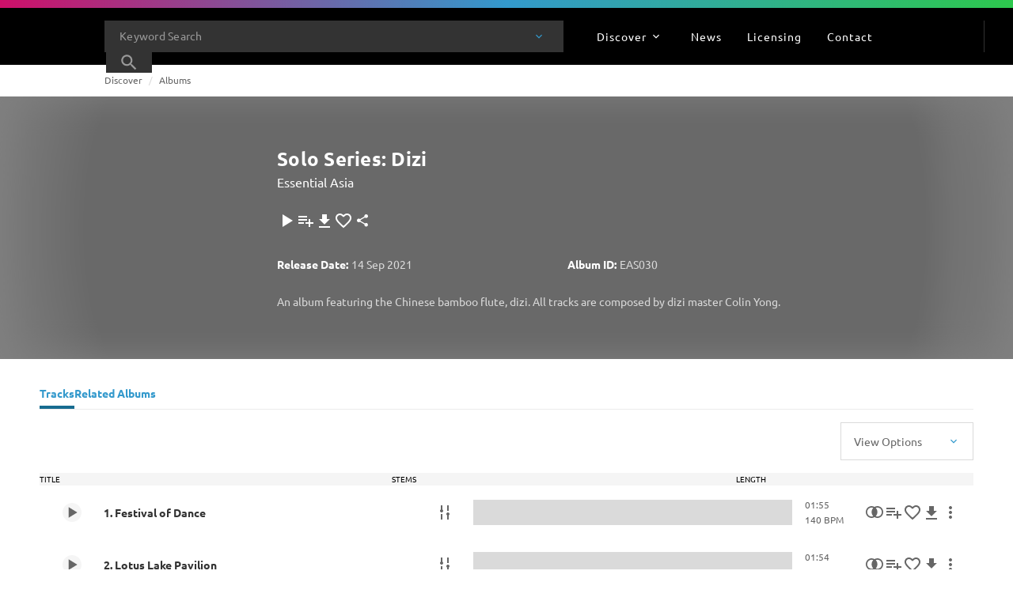

--- FILE ---
content_type: text/javascript; charset=utf-8
request_url: https://website.cdn.universalproductionmusic.com/dist/jss-website/browser/chunk-FVZZGNNY.js
body_size: 1584
content:
import{a as k}from"./chunk-V7SNHB5N.js";import{c as b}from"./chunk-S3OJ6XYZ.js";import{b as I,t as h,w as v,x as f}from"./chunk-KHLRMQS6.js";import{A as o,N as d,S as y,fa as S,qa as A,ua as p,v as R}from"./chunk-BINDAXTB.js";import{h as T}from"./chunk-BI7C37SH.js";var _=T(k());var E=class u{constructor(e,r,s,i){this.httpService=e;this.worksSearchService=r;this.translateService=s;this.toasterService=i;this.translateService.get(["SEARCH.SIMILARITY_SEARCH.API_ERROR_FILE_CORRUPT","SEARCH.SIMILARITY_SEARCH.API_ERROR_TRY_AGAIN","SEARCH.SIMILARITY_SEARCH.TRACK_NOT_PROCESSED"]).pipe(y(1)).subscribe(t=>{this.translations=t})}similaritySearchCore=h.searchApi.similarity;aimsApi=h.searchApi.aims;translations={};getSimilarWorksBasedOnTrackId(e,r,s,i){let t=`${this.similaritySearchCore}/query/byid/`,n={"Content-Type":"application/json"},c={id:s};return this.httpService.performPostRequest({url:t,body:c,headers:n}).pipe(S(a=>{let l={nrOfResults:10,paginationNr:0,query:"ids:[]",ids:a.tracks.map(m=>`${m.id}`),searchGrouping:"single",queryType:"similarity",getFacets:!1,searchType:"track",filters:[],workId:e,albumId:r};return this.worksSearchService.performWorksSearch(l).pipe(o(m=>(m.items.filter(C=>C.albumNumber!==i),m.items)))}),d(a=>(this.errorHandler(a),R(a))))}errorHandler(e){if(e!==null&&e.error!==null)switch(e.error.code){case 1001:case 3101:case 3501:case 3601:case 3801:case 5101:case 6101:this.toasterService.error(this.translations["SEARCH.SIMILARITY_SEARCH.API_ERROR_TRY_AGAIN"]);break;case 6001:case 2001:this.toasterService.error(this.translations["SEARCH.SIMILARITY_SEARCH.API_ERROR_FILE_CORRUPT"]);break;case 3001:break;case 5001:this.toasterService.error(this.translations["SEARCH.SIMILARITY_SEARCH.TRACK_NOT_PROCESSED"]);break;default:this.toasterService.error(this.translations["SEARCH.SIMILARITY_SEARCH.API_ERROR_TRY_AGAIN"])}else this.toasterService.error(this.translations["SEARCH.SIMILARITY_SEARCH.API_ERROR_TRY_AGAIN"]);return e}getSimilarWorksBasedOnUrl(e,r,s){let i=`${this.similaritySearchCore}/query/byurl/`,t={"Content-Type":"application/json"},n={url:e,time_offset:`${r}`,time_limit:`${s}`};return this.httpService.performPostRequest({url:i,body:n,headers:t}).pipe(o(c=>c.tracks.map(a=>a.id)))}getSimilarWorksBasedOnAudioFile(e,r,s){return this.getAuthToken().pipe(S(i=>{let t=new FormData;t.append("track",e,e.name),t.append("time_offset",r),t.append("time_limit",s),t.append("page_size","100");let n=`${this.aimsApi}/query/by-file/`,c={Accept:"application/json","X-Requested-With":"XMLHttpRequest","X-Token":i.token};return this.httpService.performPostRequest({url:n,body:t,headers:c}).pipe(o(a=>a.tracks.map(l=>l.id_client)))}))}getAuthToken(){let e=`${this.similaritySearchCore}/authentication/token`;return this.httpService.performGetRequest(e).pipe(o(r=>r))}getYouTubeMetaInfo(e){let s=`https://www.googleapis.com/youtube/v3/videos?part=snippet%2CcontentDetails%2Cstatistics&id=${e}&key=AIzaSyDPgEP2hkaJ-rZWqBTEU2J3oBid-MwUrzY`;return this.httpService.performGetRequest(s).pipe(o(i=>{if(i.items.length){let t=_.default.duration(i.items[0].contentDetails.duration).as("seconds");return{type:"youtube",title:i.items[0].snippet.title,description:i.items[0].snippet.description,duration:t,thumbnail:i.items[0].snippet.thumbnails.medium.url}}else throw new Error("Could not return any data")}))}getVimeoMetaInfo(e){let r="303aac132d2d1f28ac20623324310abd",s=`https://api.vimeo.com/videos/${e}`,i={Authorization:"bearer "+r};return this.httpService.performGetRequest(s,i).pipe(o(t=>({type:"vimeo",title:t.name,description:t.description,duration:t.duration,thumbnail:t.pictures.sizes[1].link})))}getSoundCloudMetaInfo(){}static \u0275fac=function(r){return new(r||u)(p(f),p(b),p(I),p(v))};static \u0275prov=A({token:u,factory:u.\u0275fac,providedIn:"root"})};export{E as a};
